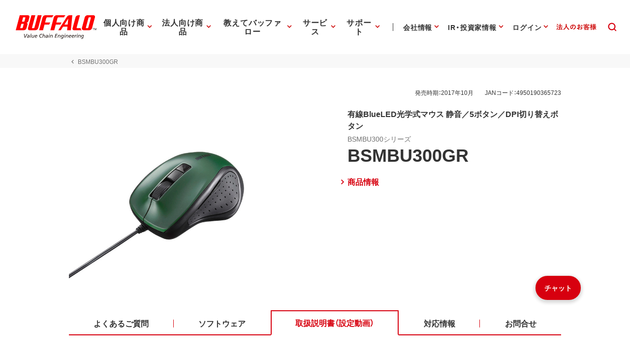

--- FILE ---
content_type: image/svg+xml
request_url: https://www.buffalo.jp/common/img/header/svg/icon_company_field.svg
body_size: 1177
content:
<?xml version="1.0" encoding="UTF-8"?>
<svg id="_レイヤー_2" data-name="レイヤー 2" xmlns="http://www.w3.org/2000/svg" viewBox="0 0 56 56">
  <defs>
    <style>
      .cls-1 {
        fill: none;
      }

      .cls-2 {
        fill: #333;
      }
    </style>
  </defs>
  <g id="main_アウトライン">
    <g>
      <rect class="cls-1" width="56" height="56"/>
      <g>
        <path class="cls-2" d="M17.915,21.744c0-1.218-.817-2.248-1.951-2.642v-5.101c0-.553-.447-1-1-1s-1,.447-1,1v5.101c-1.134.394-1.95,1.424-1.95,2.642s.816,2.248,1.95,2.642v17.615c0,.553.447,1,1,1s1-.447,1-1v-17.615c1.134-.394,1.951-1.424,1.951-2.642ZM14.964,22.564c-.524,0-.95-.368-.95-.82s.426-.82.95-.82.951.368.951.82-.427.82-.951.82Z"/>
        <path class="cls-2" d="M23.966,27.201c0-1.274-.816-2.353-1.95-2.765v-10.435c0-.553-.447-1-1-1s-1,.447-1,1v10.435c-1.134.412-1.951,1.49-1.951,2.765s.817,2.352,1.951,2.764v12.036c0,.553.447,1,1,1s1-.447,1-1v-12.036c1.134-.412,1.95-1.49,1.95-2.764ZM21.016,28.151c-.524,0-.951-.426-.951-.95s.427-.951.951-.951.95.427.95.951-.426.95-.95.95Z"/>
        <path class="cls-2" d="M43.167,24.893l-3.861-.833-.978-2.298,2.077-3.36c.246-.397.184-.912-.15-1.239l-2.131-2.091c-.334-.327-.851-.378-1.242-.127l-3.32,2.142-2.315-.933-.907-3.846c-.107-.452-.51-.771-.974-.771h-.01l-2.985.028c-.467.005-.869.332-.968.789l-.438,2.033v3.835l.865-.368c.299-.127.518-.392.586-.709l.773-3.587,1.387-.013.843,3.571c.075.316.299.576.6.698l3.276,1.32c.304.12.643.088.916-.087l3.084-1.989.99.972-1.93,3.121c-.171.275-.196.618-.069.917l1.383,3.251c.127.299.392.518.709.586l3.587.773.014,1.387-3.571.843c-.316.075-.576.299-.698.6l-1.32,3.277c-.121.302-.089.644.087.916l1.989,3.083-.972.99-3.121-1.93c-.276-.17-.617-.198-.917-.069l-3.251,1.384c-.299.127-.518.392-.586.709l-.774,3.587-1.387.013-.843-3.571c-.075-.316-.299-.576-.6-.698l-1.05-.423v2.842l.729,3.088c.107.452.51.771.974.771h.01l2.985-.028c.467-.005.869-.332.968-.789l.834-3.861,2.298-.979,3.36,2.077c.395.244.91.184,1.239-.15l2.091-2.131c.327-.333.38-.85.127-1.242l-2.142-3.319.934-2.316,3.845-.907c.455-.107.775-.516.771-.983l-.029-2.985c-.005-.468-.332-.869-.789-.968Z"/>
        <path class="cls-2" d="M28.228,19.583c-1.12-.03-2.232.189-3.264.62v2.236c.915-.553,1.957-.858,3.048-.858.054,0,.108,0,.163.003,1.582.042,3.054.697,4.143,1.847,1.089,1.148,1.665,2.652,1.622,4.235-.042,1.582-.698,3.054-1.847,4.143-1.149,1.088-2.627,1.679-4.236,1.622-1.039-.028-2.026-.324-2.893-.847v2.235c.89.371,1.847.585,2.84.611.072.002.144.003.215.003,4.272,0,7.806-3.418,7.921-7.715.057-2.116-.715-4.128-2.171-5.664-1.456-1.537-3.424-2.414-5.541-2.471Z"/>
      </g>
    </g>
  </g>
</svg>

--- FILE ---
content_type: application/x-javascript; charset=utf-8
request_url: https://cookie.sync.usonar.jp/v1/cs?url=https%3A%2F%2Fwww.buffalo.jp%2Fproduct%2Fdetail%2Fmanual%2Fbsmbu300gr.html&ref=&cb_name=usonarCallback&uuid=601a02f6-03cd-4ea0-a901-e85883aaa7ae&client_id=Pj5cVqx9989f4vRx&v=1.0.0&cookies=%7B%22_gcl_au%22%3A%221.1.86493980.1768905007%22%2C%22_ga%22%3A%22GA1.2.857977706.1768905009%22%2C%22_fbp%22%3A%22fb.1.1768905012444.989164770514330934%22%7D&cb=1768905014570
body_size: 119
content:
usonarCallback({"uuid":"601a02f6-03cd-4ea0-a901-e85883aaa7ae"})
